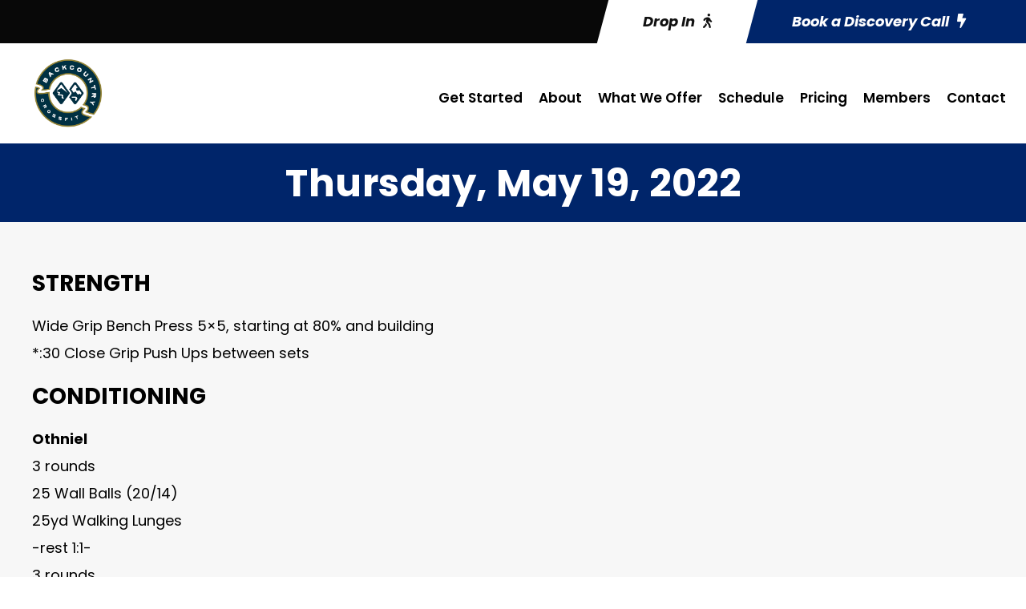

--- FILE ---
content_type: text/html; charset=utf-8
request_url: https://www.google.com/recaptcha/api2/anchor?ar=1&k=6LdEeh0qAAAAAIM6AzGCZFwR1C4C0MghOuBCpt4Y&co=aHR0cHM6Ly9iYWNrY291bnRyeWNyb3NzZml0LmNvbTo0NDM.&hl=en&v=PoyoqOPhxBO7pBk68S4YbpHZ&size=invisible&anchor-ms=20000&execute-ms=30000&cb=g7o8d0wesctz
body_size: 48611
content:
<!DOCTYPE HTML><html dir="ltr" lang="en"><head><meta http-equiv="Content-Type" content="text/html; charset=UTF-8">
<meta http-equiv="X-UA-Compatible" content="IE=edge">
<title>reCAPTCHA</title>
<style type="text/css">
/* cyrillic-ext */
@font-face {
  font-family: 'Roboto';
  font-style: normal;
  font-weight: 400;
  font-stretch: 100%;
  src: url(//fonts.gstatic.com/s/roboto/v48/KFO7CnqEu92Fr1ME7kSn66aGLdTylUAMa3GUBHMdazTgWw.woff2) format('woff2');
  unicode-range: U+0460-052F, U+1C80-1C8A, U+20B4, U+2DE0-2DFF, U+A640-A69F, U+FE2E-FE2F;
}
/* cyrillic */
@font-face {
  font-family: 'Roboto';
  font-style: normal;
  font-weight: 400;
  font-stretch: 100%;
  src: url(//fonts.gstatic.com/s/roboto/v48/KFO7CnqEu92Fr1ME7kSn66aGLdTylUAMa3iUBHMdazTgWw.woff2) format('woff2');
  unicode-range: U+0301, U+0400-045F, U+0490-0491, U+04B0-04B1, U+2116;
}
/* greek-ext */
@font-face {
  font-family: 'Roboto';
  font-style: normal;
  font-weight: 400;
  font-stretch: 100%;
  src: url(//fonts.gstatic.com/s/roboto/v48/KFO7CnqEu92Fr1ME7kSn66aGLdTylUAMa3CUBHMdazTgWw.woff2) format('woff2');
  unicode-range: U+1F00-1FFF;
}
/* greek */
@font-face {
  font-family: 'Roboto';
  font-style: normal;
  font-weight: 400;
  font-stretch: 100%;
  src: url(//fonts.gstatic.com/s/roboto/v48/KFO7CnqEu92Fr1ME7kSn66aGLdTylUAMa3-UBHMdazTgWw.woff2) format('woff2');
  unicode-range: U+0370-0377, U+037A-037F, U+0384-038A, U+038C, U+038E-03A1, U+03A3-03FF;
}
/* math */
@font-face {
  font-family: 'Roboto';
  font-style: normal;
  font-weight: 400;
  font-stretch: 100%;
  src: url(//fonts.gstatic.com/s/roboto/v48/KFO7CnqEu92Fr1ME7kSn66aGLdTylUAMawCUBHMdazTgWw.woff2) format('woff2');
  unicode-range: U+0302-0303, U+0305, U+0307-0308, U+0310, U+0312, U+0315, U+031A, U+0326-0327, U+032C, U+032F-0330, U+0332-0333, U+0338, U+033A, U+0346, U+034D, U+0391-03A1, U+03A3-03A9, U+03B1-03C9, U+03D1, U+03D5-03D6, U+03F0-03F1, U+03F4-03F5, U+2016-2017, U+2034-2038, U+203C, U+2040, U+2043, U+2047, U+2050, U+2057, U+205F, U+2070-2071, U+2074-208E, U+2090-209C, U+20D0-20DC, U+20E1, U+20E5-20EF, U+2100-2112, U+2114-2115, U+2117-2121, U+2123-214F, U+2190, U+2192, U+2194-21AE, U+21B0-21E5, U+21F1-21F2, U+21F4-2211, U+2213-2214, U+2216-22FF, U+2308-230B, U+2310, U+2319, U+231C-2321, U+2336-237A, U+237C, U+2395, U+239B-23B7, U+23D0, U+23DC-23E1, U+2474-2475, U+25AF, U+25B3, U+25B7, U+25BD, U+25C1, U+25CA, U+25CC, U+25FB, U+266D-266F, U+27C0-27FF, U+2900-2AFF, U+2B0E-2B11, U+2B30-2B4C, U+2BFE, U+3030, U+FF5B, U+FF5D, U+1D400-1D7FF, U+1EE00-1EEFF;
}
/* symbols */
@font-face {
  font-family: 'Roboto';
  font-style: normal;
  font-weight: 400;
  font-stretch: 100%;
  src: url(//fonts.gstatic.com/s/roboto/v48/KFO7CnqEu92Fr1ME7kSn66aGLdTylUAMaxKUBHMdazTgWw.woff2) format('woff2');
  unicode-range: U+0001-000C, U+000E-001F, U+007F-009F, U+20DD-20E0, U+20E2-20E4, U+2150-218F, U+2190, U+2192, U+2194-2199, U+21AF, U+21E6-21F0, U+21F3, U+2218-2219, U+2299, U+22C4-22C6, U+2300-243F, U+2440-244A, U+2460-24FF, U+25A0-27BF, U+2800-28FF, U+2921-2922, U+2981, U+29BF, U+29EB, U+2B00-2BFF, U+4DC0-4DFF, U+FFF9-FFFB, U+10140-1018E, U+10190-1019C, U+101A0, U+101D0-101FD, U+102E0-102FB, U+10E60-10E7E, U+1D2C0-1D2D3, U+1D2E0-1D37F, U+1F000-1F0FF, U+1F100-1F1AD, U+1F1E6-1F1FF, U+1F30D-1F30F, U+1F315, U+1F31C, U+1F31E, U+1F320-1F32C, U+1F336, U+1F378, U+1F37D, U+1F382, U+1F393-1F39F, U+1F3A7-1F3A8, U+1F3AC-1F3AF, U+1F3C2, U+1F3C4-1F3C6, U+1F3CA-1F3CE, U+1F3D4-1F3E0, U+1F3ED, U+1F3F1-1F3F3, U+1F3F5-1F3F7, U+1F408, U+1F415, U+1F41F, U+1F426, U+1F43F, U+1F441-1F442, U+1F444, U+1F446-1F449, U+1F44C-1F44E, U+1F453, U+1F46A, U+1F47D, U+1F4A3, U+1F4B0, U+1F4B3, U+1F4B9, U+1F4BB, U+1F4BF, U+1F4C8-1F4CB, U+1F4D6, U+1F4DA, U+1F4DF, U+1F4E3-1F4E6, U+1F4EA-1F4ED, U+1F4F7, U+1F4F9-1F4FB, U+1F4FD-1F4FE, U+1F503, U+1F507-1F50B, U+1F50D, U+1F512-1F513, U+1F53E-1F54A, U+1F54F-1F5FA, U+1F610, U+1F650-1F67F, U+1F687, U+1F68D, U+1F691, U+1F694, U+1F698, U+1F6AD, U+1F6B2, U+1F6B9-1F6BA, U+1F6BC, U+1F6C6-1F6CF, U+1F6D3-1F6D7, U+1F6E0-1F6EA, U+1F6F0-1F6F3, U+1F6F7-1F6FC, U+1F700-1F7FF, U+1F800-1F80B, U+1F810-1F847, U+1F850-1F859, U+1F860-1F887, U+1F890-1F8AD, U+1F8B0-1F8BB, U+1F8C0-1F8C1, U+1F900-1F90B, U+1F93B, U+1F946, U+1F984, U+1F996, U+1F9E9, U+1FA00-1FA6F, U+1FA70-1FA7C, U+1FA80-1FA89, U+1FA8F-1FAC6, U+1FACE-1FADC, U+1FADF-1FAE9, U+1FAF0-1FAF8, U+1FB00-1FBFF;
}
/* vietnamese */
@font-face {
  font-family: 'Roboto';
  font-style: normal;
  font-weight: 400;
  font-stretch: 100%;
  src: url(//fonts.gstatic.com/s/roboto/v48/KFO7CnqEu92Fr1ME7kSn66aGLdTylUAMa3OUBHMdazTgWw.woff2) format('woff2');
  unicode-range: U+0102-0103, U+0110-0111, U+0128-0129, U+0168-0169, U+01A0-01A1, U+01AF-01B0, U+0300-0301, U+0303-0304, U+0308-0309, U+0323, U+0329, U+1EA0-1EF9, U+20AB;
}
/* latin-ext */
@font-face {
  font-family: 'Roboto';
  font-style: normal;
  font-weight: 400;
  font-stretch: 100%;
  src: url(//fonts.gstatic.com/s/roboto/v48/KFO7CnqEu92Fr1ME7kSn66aGLdTylUAMa3KUBHMdazTgWw.woff2) format('woff2');
  unicode-range: U+0100-02BA, U+02BD-02C5, U+02C7-02CC, U+02CE-02D7, U+02DD-02FF, U+0304, U+0308, U+0329, U+1D00-1DBF, U+1E00-1E9F, U+1EF2-1EFF, U+2020, U+20A0-20AB, U+20AD-20C0, U+2113, U+2C60-2C7F, U+A720-A7FF;
}
/* latin */
@font-face {
  font-family: 'Roboto';
  font-style: normal;
  font-weight: 400;
  font-stretch: 100%;
  src: url(//fonts.gstatic.com/s/roboto/v48/KFO7CnqEu92Fr1ME7kSn66aGLdTylUAMa3yUBHMdazQ.woff2) format('woff2');
  unicode-range: U+0000-00FF, U+0131, U+0152-0153, U+02BB-02BC, U+02C6, U+02DA, U+02DC, U+0304, U+0308, U+0329, U+2000-206F, U+20AC, U+2122, U+2191, U+2193, U+2212, U+2215, U+FEFF, U+FFFD;
}
/* cyrillic-ext */
@font-face {
  font-family: 'Roboto';
  font-style: normal;
  font-weight: 500;
  font-stretch: 100%;
  src: url(//fonts.gstatic.com/s/roboto/v48/KFO7CnqEu92Fr1ME7kSn66aGLdTylUAMa3GUBHMdazTgWw.woff2) format('woff2');
  unicode-range: U+0460-052F, U+1C80-1C8A, U+20B4, U+2DE0-2DFF, U+A640-A69F, U+FE2E-FE2F;
}
/* cyrillic */
@font-face {
  font-family: 'Roboto';
  font-style: normal;
  font-weight: 500;
  font-stretch: 100%;
  src: url(//fonts.gstatic.com/s/roboto/v48/KFO7CnqEu92Fr1ME7kSn66aGLdTylUAMa3iUBHMdazTgWw.woff2) format('woff2');
  unicode-range: U+0301, U+0400-045F, U+0490-0491, U+04B0-04B1, U+2116;
}
/* greek-ext */
@font-face {
  font-family: 'Roboto';
  font-style: normal;
  font-weight: 500;
  font-stretch: 100%;
  src: url(//fonts.gstatic.com/s/roboto/v48/KFO7CnqEu92Fr1ME7kSn66aGLdTylUAMa3CUBHMdazTgWw.woff2) format('woff2');
  unicode-range: U+1F00-1FFF;
}
/* greek */
@font-face {
  font-family: 'Roboto';
  font-style: normal;
  font-weight: 500;
  font-stretch: 100%;
  src: url(//fonts.gstatic.com/s/roboto/v48/KFO7CnqEu92Fr1ME7kSn66aGLdTylUAMa3-UBHMdazTgWw.woff2) format('woff2');
  unicode-range: U+0370-0377, U+037A-037F, U+0384-038A, U+038C, U+038E-03A1, U+03A3-03FF;
}
/* math */
@font-face {
  font-family: 'Roboto';
  font-style: normal;
  font-weight: 500;
  font-stretch: 100%;
  src: url(//fonts.gstatic.com/s/roboto/v48/KFO7CnqEu92Fr1ME7kSn66aGLdTylUAMawCUBHMdazTgWw.woff2) format('woff2');
  unicode-range: U+0302-0303, U+0305, U+0307-0308, U+0310, U+0312, U+0315, U+031A, U+0326-0327, U+032C, U+032F-0330, U+0332-0333, U+0338, U+033A, U+0346, U+034D, U+0391-03A1, U+03A3-03A9, U+03B1-03C9, U+03D1, U+03D5-03D6, U+03F0-03F1, U+03F4-03F5, U+2016-2017, U+2034-2038, U+203C, U+2040, U+2043, U+2047, U+2050, U+2057, U+205F, U+2070-2071, U+2074-208E, U+2090-209C, U+20D0-20DC, U+20E1, U+20E5-20EF, U+2100-2112, U+2114-2115, U+2117-2121, U+2123-214F, U+2190, U+2192, U+2194-21AE, U+21B0-21E5, U+21F1-21F2, U+21F4-2211, U+2213-2214, U+2216-22FF, U+2308-230B, U+2310, U+2319, U+231C-2321, U+2336-237A, U+237C, U+2395, U+239B-23B7, U+23D0, U+23DC-23E1, U+2474-2475, U+25AF, U+25B3, U+25B7, U+25BD, U+25C1, U+25CA, U+25CC, U+25FB, U+266D-266F, U+27C0-27FF, U+2900-2AFF, U+2B0E-2B11, U+2B30-2B4C, U+2BFE, U+3030, U+FF5B, U+FF5D, U+1D400-1D7FF, U+1EE00-1EEFF;
}
/* symbols */
@font-face {
  font-family: 'Roboto';
  font-style: normal;
  font-weight: 500;
  font-stretch: 100%;
  src: url(//fonts.gstatic.com/s/roboto/v48/KFO7CnqEu92Fr1ME7kSn66aGLdTylUAMaxKUBHMdazTgWw.woff2) format('woff2');
  unicode-range: U+0001-000C, U+000E-001F, U+007F-009F, U+20DD-20E0, U+20E2-20E4, U+2150-218F, U+2190, U+2192, U+2194-2199, U+21AF, U+21E6-21F0, U+21F3, U+2218-2219, U+2299, U+22C4-22C6, U+2300-243F, U+2440-244A, U+2460-24FF, U+25A0-27BF, U+2800-28FF, U+2921-2922, U+2981, U+29BF, U+29EB, U+2B00-2BFF, U+4DC0-4DFF, U+FFF9-FFFB, U+10140-1018E, U+10190-1019C, U+101A0, U+101D0-101FD, U+102E0-102FB, U+10E60-10E7E, U+1D2C0-1D2D3, U+1D2E0-1D37F, U+1F000-1F0FF, U+1F100-1F1AD, U+1F1E6-1F1FF, U+1F30D-1F30F, U+1F315, U+1F31C, U+1F31E, U+1F320-1F32C, U+1F336, U+1F378, U+1F37D, U+1F382, U+1F393-1F39F, U+1F3A7-1F3A8, U+1F3AC-1F3AF, U+1F3C2, U+1F3C4-1F3C6, U+1F3CA-1F3CE, U+1F3D4-1F3E0, U+1F3ED, U+1F3F1-1F3F3, U+1F3F5-1F3F7, U+1F408, U+1F415, U+1F41F, U+1F426, U+1F43F, U+1F441-1F442, U+1F444, U+1F446-1F449, U+1F44C-1F44E, U+1F453, U+1F46A, U+1F47D, U+1F4A3, U+1F4B0, U+1F4B3, U+1F4B9, U+1F4BB, U+1F4BF, U+1F4C8-1F4CB, U+1F4D6, U+1F4DA, U+1F4DF, U+1F4E3-1F4E6, U+1F4EA-1F4ED, U+1F4F7, U+1F4F9-1F4FB, U+1F4FD-1F4FE, U+1F503, U+1F507-1F50B, U+1F50D, U+1F512-1F513, U+1F53E-1F54A, U+1F54F-1F5FA, U+1F610, U+1F650-1F67F, U+1F687, U+1F68D, U+1F691, U+1F694, U+1F698, U+1F6AD, U+1F6B2, U+1F6B9-1F6BA, U+1F6BC, U+1F6C6-1F6CF, U+1F6D3-1F6D7, U+1F6E0-1F6EA, U+1F6F0-1F6F3, U+1F6F7-1F6FC, U+1F700-1F7FF, U+1F800-1F80B, U+1F810-1F847, U+1F850-1F859, U+1F860-1F887, U+1F890-1F8AD, U+1F8B0-1F8BB, U+1F8C0-1F8C1, U+1F900-1F90B, U+1F93B, U+1F946, U+1F984, U+1F996, U+1F9E9, U+1FA00-1FA6F, U+1FA70-1FA7C, U+1FA80-1FA89, U+1FA8F-1FAC6, U+1FACE-1FADC, U+1FADF-1FAE9, U+1FAF0-1FAF8, U+1FB00-1FBFF;
}
/* vietnamese */
@font-face {
  font-family: 'Roboto';
  font-style: normal;
  font-weight: 500;
  font-stretch: 100%;
  src: url(//fonts.gstatic.com/s/roboto/v48/KFO7CnqEu92Fr1ME7kSn66aGLdTylUAMa3OUBHMdazTgWw.woff2) format('woff2');
  unicode-range: U+0102-0103, U+0110-0111, U+0128-0129, U+0168-0169, U+01A0-01A1, U+01AF-01B0, U+0300-0301, U+0303-0304, U+0308-0309, U+0323, U+0329, U+1EA0-1EF9, U+20AB;
}
/* latin-ext */
@font-face {
  font-family: 'Roboto';
  font-style: normal;
  font-weight: 500;
  font-stretch: 100%;
  src: url(//fonts.gstatic.com/s/roboto/v48/KFO7CnqEu92Fr1ME7kSn66aGLdTylUAMa3KUBHMdazTgWw.woff2) format('woff2');
  unicode-range: U+0100-02BA, U+02BD-02C5, U+02C7-02CC, U+02CE-02D7, U+02DD-02FF, U+0304, U+0308, U+0329, U+1D00-1DBF, U+1E00-1E9F, U+1EF2-1EFF, U+2020, U+20A0-20AB, U+20AD-20C0, U+2113, U+2C60-2C7F, U+A720-A7FF;
}
/* latin */
@font-face {
  font-family: 'Roboto';
  font-style: normal;
  font-weight: 500;
  font-stretch: 100%;
  src: url(//fonts.gstatic.com/s/roboto/v48/KFO7CnqEu92Fr1ME7kSn66aGLdTylUAMa3yUBHMdazQ.woff2) format('woff2');
  unicode-range: U+0000-00FF, U+0131, U+0152-0153, U+02BB-02BC, U+02C6, U+02DA, U+02DC, U+0304, U+0308, U+0329, U+2000-206F, U+20AC, U+2122, U+2191, U+2193, U+2212, U+2215, U+FEFF, U+FFFD;
}
/* cyrillic-ext */
@font-face {
  font-family: 'Roboto';
  font-style: normal;
  font-weight: 900;
  font-stretch: 100%;
  src: url(//fonts.gstatic.com/s/roboto/v48/KFO7CnqEu92Fr1ME7kSn66aGLdTylUAMa3GUBHMdazTgWw.woff2) format('woff2');
  unicode-range: U+0460-052F, U+1C80-1C8A, U+20B4, U+2DE0-2DFF, U+A640-A69F, U+FE2E-FE2F;
}
/* cyrillic */
@font-face {
  font-family: 'Roboto';
  font-style: normal;
  font-weight: 900;
  font-stretch: 100%;
  src: url(//fonts.gstatic.com/s/roboto/v48/KFO7CnqEu92Fr1ME7kSn66aGLdTylUAMa3iUBHMdazTgWw.woff2) format('woff2');
  unicode-range: U+0301, U+0400-045F, U+0490-0491, U+04B0-04B1, U+2116;
}
/* greek-ext */
@font-face {
  font-family: 'Roboto';
  font-style: normal;
  font-weight: 900;
  font-stretch: 100%;
  src: url(//fonts.gstatic.com/s/roboto/v48/KFO7CnqEu92Fr1ME7kSn66aGLdTylUAMa3CUBHMdazTgWw.woff2) format('woff2');
  unicode-range: U+1F00-1FFF;
}
/* greek */
@font-face {
  font-family: 'Roboto';
  font-style: normal;
  font-weight: 900;
  font-stretch: 100%;
  src: url(//fonts.gstatic.com/s/roboto/v48/KFO7CnqEu92Fr1ME7kSn66aGLdTylUAMa3-UBHMdazTgWw.woff2) format('woff2');
  unicode-range: U+0370-0377, U+037A-037F, U+0384-038A, U+038C, U+038E-03A1, U+03A3-03FF;
}
/* math */
@font-face {
  font-family: 'Roboto';
  font-style: normal;
  font-weight: 900;
  font-stretch: 100%;
  src: url(//fonts.gstatic.com/s/roboto/v48/KFO7CnqEu92Fr1ME7kSn66aGLdTylUAMawCUBHMdazTgWw.woff2) format('woff2');
  unicode-range: U+0302-0303, U+0305, U+0307-0308, U+0310, U+0312, U+0315, U+031A, U+0326-0327, U+032C, U+032F-0330, U+0332-0333, U+0338, U+033A, U+0346, U+034D, U+0391-03A1, U+03A3-03A9, U+03B1-03C9, U+03D1, U+03D5-03D6, U+03F0-03F1, U+03F4-03F5, U+2016-2017, U+2034-2038, U+203C, U+2040, U+2043, U+2047, U+2050, U+2057, U+205F, U+2070-2071, U+2074-208E, U+2090-209C, U+20D0-20DC, U+20E1, U+20E5-20EF, U+2100-2112, U+2114-2115, U+2117-2121, U+2123-214F, U+2190, U+2192, U+2194-21AE, U+21B0-21E5, U+21F1-21F2, U+21F4-2211, U+2213-2214, U+2216-22FF, U+2308-230B, U+2310, U+2319, U+231C-2321, U+2336-237A, U+237C, U+2395, U+239B-23B7, U+23D0, U+23DC-23E1, U+2474-2475, U+25AF, U+25B3, U+25B7, U+25BD, U+25C1, U+25CA, U+25CC, U+25FB, U+266D-266F, U+27C0-27FF, U+2900-2AFF, U+2B0E-2B11, U+2B30-2B4C, U+2BFE, U+3030, U+FF5B, U+FF5D, U+1D400-1D7FF, U+1EE00-1EEFF;
}
/* symbols */
@font-face {
  font-family: 'Roboto';
  font-style: normal;
  font-weight: 900;
  font-stretch: 100%;
  src: url(//fonts.gstatic.com/s/roboto/v48/KFO7CnqEu92Fr1ME7kSn66aGLdTylUAMaxKUBHMdazTgWw.woff2) format('woff2');
  unicode-range: U+0001-000C, U+000E-001F, U+007F-009F, U+20DD-20E0, U+20E2-20E4, U+2150-218F, U+2190, U+2192, U+2194-2199, U+21AF, U+21E6-21F0, U+21F3, U+2218-2219, U+2299, U+22C4-22C6, U+2300-243F, U+2440-244A, U+2460-24FF, U+25A0-27BF, U+2800-28FF, U+2921-2922, U+2981, U+29BF, U+29EB, U+2B00-2BFF, U+4DC0-4DFF, U+FFF9-FFFB, U+10140-1018E, U+10190-1019C, U+101A0, U+101D0-101FD, U+102E0-102FB, U+10E60-10E7E, U+1D2C0-1D2D3, U+1D2E0-1D37F, U+1F000-1F0FF, U+1F100-1F1AD, U+1F1E6-1F1FF, U+1F30D-1F30F, U+1F315, U+1F31C, U+1F31E, U+1F320-1F32C, U+1F336, U+1F378, U+1F37D, U+1F382, U+1F393-1F39F, U+1F3A7-1F3A8, U+1F3AC-1F3AF, U+1F3C2, U+1F3C4-1F3C6, U+1F3CA-1F3CE, U+1F3D4-1F3E0, U+1F3ED, U+1F3F1-1F3F3, U+1F3F5-1F3F7, U+1F408, U+1F415, U+1F41F, U+1F426, U+1F43F, U+1F441-1F442, U+1F444, U+1F446-1F449, U+1F44C-1F44E, U+1F453, U+1F46A, U+1F47D, U+1F4A3, U+1F4B0, U+1F4B3, U+1F4B9, U+1F4BB, U+1F4BF, U+1F4C8-1F4CB, U+1F4D6, U+1F4DA, U+1F4DF, U+1F4E3-1F4E6, U+1F4EA-1F4ED, U+1F4F7, U+1F4F9-1F4FB, U+1F4FD-1F4FE, U+1F503, U+1F507-1F50B, U+1F50D, U+1F512-1F513, U+1F53E-1F54A, U+1F54F-1F5FA, U+1F610, U+1F650-1F67F, U+1F687, U+1F68D, U+1F691, U+1F694, U+1F698, U+1F6AD, U+1F6B2, U+1F6B9-1F6BA, U+1F6BC, U+1F6C6-1F6CF, U+1F6D3-1F6D7, U+1F6E0-1F6EA, U+1F6F0-1F6F3, U+1F6F7-1F6FC, U+1F700-1F7FF, U+1F800-1F80B, U+1F810-1F847, U+1F850-1F859, U+1F860-1F887, U+1F890-1F8AD, U+1F8B0-1F8BB, U+1F8C0-1F8C1, U+1F900-1F90B, U+1F93B, U+1F946, U+1F984, U+1F996, U+1F9E9, U+1FA00-1FA6F, U+1FA70-1FA7C, U+1FA80-1FA89, U+1FA8F-1FAC6, U+1FACE-1FADC, U+1FADF-1FAE9, U+1FAF0-1FAF8, U+1FB00-1FBFF;
}
/* vietnamese */
@font-face {
  font-family: 'Roboto';
  font-style: normal;
  font-weight: 900;
  font-stretch: 100%;
  src: url(//fonts.gstatic.com/s/roboto/v48/KFO7CnqEu92Fr1ME7kSn66aGLdTylUAMa3OUBHMdazTgWw.woff2) format('woff2');
  unicode-range: U+0102-0103, U+0110-0111, U+0128-0129, U+0168-0169, U+01A0-01A1, U+01AF-01B0, U+0300-0301, U+0303-0304, U+0308-0309, U+0323, U+0329, U+1EA0-1EF9, U+20AB;
}
/* latin-ext */
@font-face {
  font-family: 'Roboto';
  font-style: normal;
  font-weight: 900;
  font-stretch: 100%;
  src: url(//fonts.gstatic.com/s/roboto/v48/KFO7CnqEu92Fr1ME7kSn66aGLdTylUAMa3KUBHMdazTgWw.woff2) format('woff2');
  unicode-range: U+0100-02BA, U+02BD-02C5, U+02C7-02CC, U+02CE-02D7, U+02DD-02FF, U+0304, U+0308, U+0329, U+1D00-1DBF, U+1E00-1E9F, U+1EF2-1EFF, U+2020, U+20A0-20AB, U+20AD-20C0, U+2113, U+2C60-2C7F, U+A720-A7FF;
}
/* latin */
@font-face {
  font-family: 'Roboto';
  font-style: normal;
  font-weight: 900;
  font-stretch: 100%;
  src: url(//fonts.gstatic.com/s/roboto/v48/KFO7CnqEu92Fr1ME7kSn66aGLdTylUAMa3yUBHMdazQ.woff2) format('woff2');
  unicode-range: U+0000-00FF, U+0131, U+0152-0153, U+02BB-02BC, U+02C6, U+02DA, U+02DC, U+0304, U+0308, U+0329, U+2000-206F, U+20AC, U+2122, U+2191, U+2193, U+2212, U+2215, U+FEFF, U+FFFD;
}

</style>
<link rel="stylesheet" type="text/css" href="https://www.gstatic.com/recaptcha/releases/PoyoqOPhxBO7pBk68S4YbpHZ/styles__ltr.css">
<script nonce="Jb1dwxnHIlqpqFAVOCdQ2w" type="text/javascript">window['__recaptcha_api'] = 'https://www.google.com/recaptcha/api2/';</script>
<script type="text/javascript" src="https://www.gstatic.com/recaptcha/releases/PoyoqOPhxBO7pBk68S4YbpHZ/recaptcha__en.js" nonce="Jb1dwxnHIlqpqFAVOCdQ2w">
      
    </script></head>
<body><div id="rc-anchor-alert" class="rc-anchor-alert"></div>
<input type="hidden" id="recaptcha-token" value="[base64]">
<script type="text/javascript" nonce="Jb1dwxnHIlqpqFAVOCdQ2w">
      recaptcha.anchor.Main.init("[\x22ainput\x22,[\x22bgdata\x22,\x22\x22,\[base64]/[base64]/[base64]/ZyhXLGgpOnEoW04sMjEsbF0sVywwKSxoKSxmYWxzZSxmYWxzZSl9Y2F0Y2goayl7RygzNTgsVyk/[base64]/[base64]/[base64]/[base64]/[base64]/[base64]/[base64]/bmV3IEJbT10oRFswXSk6dz09Mj9uZXcgQltPXShEWzBdLERbMV0pOnc9PTM/bmV3IEJbT10oRFswXSxEWzFdLERbMl0pOnc9PTQ/[base64]/[base64]/[base64]/[base64]/[base64]\\u003d\x22,\[base64]\x22,\x22ScK6N8KQw65eM2Ubw7bCol/[base64]/[base64]/CriHCh8OAUF9EZsO1E8Ofwo0ewrjCp8KgWG55w4zCoEJuwo08HMOFeBk+dgYaZcKww4vDkcO5wprCmsOrw4lFwpRRSgXDtMKjUVXCnwhRwqFrScKTwqjCn8K1w4zDkMO8w648wosPw7zDrMKFJ8KowqLDq1xZWnDCjsOww7Bsw5kCwoQAwr/[base64]/CpwRKw7lXZMOGMjtOYsOhWsOiw6/ChQ/CplwfA3XCl8KrCntXd0t8w4HDjcOfDsOAw7csw58FFElncMKhVsKww6LDgMKXLcKFwrkuwrDDtwzDn8Oqw5jDj14Lw7cjw7LDtMK8JnwTF8OhMMK+f8O7wrtmw78SOTnDkE0aTsKlwqILwoDDpybCnRLDuT/ChsOLwofCrsOUeR8JW8OTw6DDncO5w4/Cq8OnLnzCnnTDn8OvdsKPw59hwrHCp8Orwp5Qw4ppZz0rw7fCjMOeAsOIw51IwofDh2fChyrCqMO4w6HDqcKGIsK3wpQPwpvCisOWwo9owrLDiA7Dmj3DhFQ6wpLCnWTCljBER8KtYsOQw7Z/w5XDtMOKSMKQJlFpRMK4w67DusOSwovDjsKpw6bCs8OaDcKwYwfComXDp8ORw6/CnMOVw5rCtsK5O8OkwpwndV9DAHLDjcOJEcOgwrxOw4gGwrTDvsOOw4IawojDrMK3c8Kdw71Bw6QZJcKgbSLCjlnCoFV1w4fCm8K/[base64]/K8KVw7gDKMOLwr0iSDvDpW3CmQTDiCbDnXNOw40BQsObwrM+w5sPY1rDjMOOFcK/wrvDtGDDkwBlw7LDqmvDnmnCqsOiw4jCmTUPdnzDt8ODw6FtwpVnBMKtMFHCj8KiwqvDrC09AXnChMObw7FuTU/CkMOmwr1/w73CucOyd0wiZ8KAw51rwpLDnsO7IMK5w5rCvcKQw753XXxYwr3CqC7DgMK2wr3Co8O1acO3w7bCuwtPwoPCiCdFw4TCtkozw7IbwrnDsiIvwqkEw5PChsOmezjDinHCgynCsCIaw6fCilLDnhzCr2XCgMKww4fCiUUOfcOjwrLDhxVmwpXDmhfCgg/[base64]/Cv8OiCcObw5vDnsOIV8KfOmHDhi/[base64]/[base64]/CssKhwrxMw5LDusObSnwYwpnCr0LCrMKTwrFiM8KtwpPDmMKpACjDicOdZ1zCjwcnwo/Cog03w4BAwrgHw74CwpfDpcOlGcKTw6lySD45W8O8w6x0wpAMVRhaAi7ClFfCtE1uw4bCkDA4SGUBw7ocwovDlcOcdsONw5fClMOoHMOVOMK5wqEOw5rCqnV2wrhzwqVvH8Orw4/DhMOre37CuMOOwpp6ZsO4wrvCkMKMCsOdwplYajfCkRkmw5PChCHDlcO7IMOLMh5iw6rChDw2wrZLVcKgHGbDhcKEw4UDwqPCo8OLVMOQw7sSCsOCIcOtw7tLwpxDw6bCqsO4wqQgw6/CscK/[base64]/[base64]/[base64]/CgEVOTjxgw7YKL17DpsKOwq1owoEtwq3DhcKcw5cxwrBDwrrDpMKqwrvCsA/Dk8O1bTNBREQrwqp1wrpkf8Olw6HDkHEYIzTDssKYwrplwpAJcMKuw4tCYWzCvyJRwqUHwo/ChCHDtA4bw6nDnX/CuC/Ch8ODwrcrFSdfw6pvN8KzIsKxw63CiR/CthfClW/Di8Oxw5nCgMKtecOqE8Kvw6dgwqM9F2MVQMOEEcOpwoYSYVtDPkkCY8KFM3tYSRbDk8OSwoR9wpg6Uj/DmsOoQsO7IcKhw5/Di8KfJCRww4/ClAhPwopgDcKaVsKhwoDCul3CosOmbsO6wqFvZTrDl8Oew4tKw4kiw4DCksKLTcKxTixSQsO8w7rCu8OgwqADSMOSw7nCu8OwQmZrQMKcw4MBwpINbcOvw5Qxw4MaD8OIwocpwopnK8Orw7kpwpnDlA/DtkTClsKXw60VwpTDqyDDsnp0TcK4w5NgwobCiMKewoDCn0XDp8OQw7pnahbCnMOhw5DChEjDscOYwqvDmVvCrMK/dMOxU1AQPUXDs0XCusKfVMOcI8KOPhJtSwQ/w58wwqDDssKqb8OoCsKbw5t/WhFEwopbKTTDixYHeVTCtBjCkcKnwoLCtsOkw5dTDGLDisKIw4nDg1kUwrsWK8Kdw53DhgXDlTkVHcKBw74xOAcyXMOqB8KjLAjDgzXCvBAXw6jColsjw43Dhwotw77DjiR5XRAvVWXCksKxJCpdYcKnVQwmwqtYPCwmQH5/FFg7w6fDgcO6wo/Dq3XDn1VGwpAAw77CtnHCv8Ohw6QQDgA0PcKHw6fCnlN3w7/Cv8KaGVXDhsOpQcKxwqkKwrvDoWUZRiopIEjCkEF7LMO+wowjw419wo1sw67CkMKUw4J4eng4MsKqw4RuW8Kkd8KcUzLDmhhbw4/DgwTDjMOqXzLDt8K4w5/[base64]/w4R2KmtHBzDDuXExfcOBw7N9wqrCiyfCqMOBwr1DTMOiT3l2C356wqDCpsO7ScKxw6fDrhJ5b07CrUcOw4huw5vDj0NbXhpDwrzCtTgcTSEzH8KkNcOBw7sDw5/Dhj7DtkxLw5HDp2gLw4vCl1wSM8Odw6d/w4jDqMOmw7nCh8KvG8O0w7HDkVkdw71Iw49/PsKnbsK7woU5UcOUwps4wo5ARcOMw5cGAjDDncOgwpokw50kTcK4L8O0wqfCmsOeGCV+cn7CpALCuArDosKWcMOYwrvCk8OxGygBMR3CsyUIFRokMMK4w7cywqh9aWYQJcOmwrFlX8OHwrpfeMOIw6Y0w4/CkynClD5wNMO/wr/DosKHw5/[base64]/CpXjDl8OnwpXCizvClMOuwpcUWcKkCj3CocOnAMKQXMKlwrfCmxrDtsKgdsK2XEANw4zCqcKZw5w+B8KTw4XCmTzDmMKEE8KNw5tUw5nDu8OBw6bCuQMSw4YEw7vDu8OoFMK3w7rCh8KKT8OYPFdYwrtlwrRUw6LDkBTCosKhdB0ZwrXDnsKobX0Mw6jDk8K9w4Y/wpzDn8KFw7TDk29iclfClSkRwoTDhcOaNW3Cr8KUYcKpAcO0wprDhQktwpzCnUpsPQHDgMOmVVFJZzNcwpNDw7NSEMKuWsOocDkoBhbDu8KyWEo0w4tRwrZaFsOxDUQ2worCsBJgw4TDpnpCwrvCusOQZQxZDkQdPV08woPCt8OrwrQaw6/Dp0zDh8O/McKZFQ7DmcKiesONwqjCjiTDssOSQcKNEXnCu2fCt8OQIgDDhxbDocKQRsOvEFgrfHZSPVPCsMOTw4Qowqh9J1A/w7nCmcKPw5bDhsKYw6bCpxcNJ8OJPyXDuCpWw4XCucOvUsOGwp/DjVXDk8KDwoRWHMO/wovDr8Ojewgjd8Ktw6XCuCQfe2k3wo/DqsKpwpAOJBHDrMOsw53DhcOrwq3CgAxbw4ZYw5rChEzDgsONSkpmGkUww6NhX8K/[base64]/F1ZTNcO3A8KFw4jChhfCk1MnaCBNwoXDhBbDi2zDgC1uGRQTw47CnRLCssOBwpQ3wolYX0cpw6ksTT5BMMO5wo4Kw7EawrBdwojDocOIw6bDqhvCp3/Dv8KIcBxMQX7CvcOjwqHCthHDhCBRXArDlsO3S8Ocw5djTMKqw67Dq8KcAMKwecODwqgtwp9Kw7lnw7DCpA/CqXwsYsK3woZ2w6wfBkRlwrl/wrDDjMKGwrXDm2BlYsKhwpnCuXJowqLDvsO5TcOSTH/Dug/DuQ3Ck8KgXW/Du8OCdsOww6RnXQouSCjDvsOjajTDjmMWCTREPQ/[base64]/DkcKmw6V1ScONwofDmcOFDcOyw7zDucOowqF6wqHDuMOGOhpww6TDjXo+RCHChsOZHcOcKgsoHMKNC8KSEF4Iw6kmMxLCkR3Dn1PCp8KhCMO0UsKVw4xFfU5ow5NlOsOGSCA/[base64]/DssKXw4XDksOcw4hFwqoDHxjDtFg1aMKUw6bCm2DCn8Kba8KkQcK3w7tAw67DngfCjHZbScKpWMOnNEh0F8K1TMOhwoA3H8ORflLDjcKbw4HDmMKId3vDgkMLC8KjI1rClMOjwpIDw6pJeC8LacKGIsKvw7/[base64]/Dm0hgw6oEJMKRHVrDvwLDtHVHEsOgIRDClToxw6DCihkUw7HCuwfDkwhOwo50LRx8wplHw7t2F3PDtVFXJsOWwopRw6zDh8KmH8KhQcKTw6LCicOeB0xAw57DocKSw7tzw7LCpUPCq8OVw6kZwpRWw6/CscOMw6skEULCiAx4wqUTw7bCrcKGwqI5PlFowpJhwrbDjQbCr8Kmw5IKwqd4wrJfbcOMwp/[base64]/CmcKgOGNyMsOYPEvDjcOQZhbCrsKTw4rDjcO4IcKhC8KFfXxfGyvDn8OxOATCsMKyw6HCncKoAQDCoCE/T8KDeWzCj8O5wqgMAcKIwqpAV8KBBcOtw7fDq8Ogwr3CjMO+w6B0N8KCwpYQAAYDwqLChcO3PzJDWCtLwpoewp18T8OVWMKww4puKMKrwqM1w7B4wobCoz82w5BOw7g/[base64]/CoivDmFhEPcKmw6/Cm8O4w5jDtMOYHMOsw5XDqwbCusO5wqPDu1sWOMOmwqZ2woQbwoJQwp09w7BywqVYQUN/OMKTR8KAw4FPasKrwonDjsKHw6fDmMOjAsKICDHDi8K/XwJwIcO2fBHDscKFc8OIAiZ1EcOGK1AnwpnDoxYIVMK5w74Ow7DCssKiwqPDtcKaw4XCvTvCm0HDj8KSCCkGZiEHwpTCi2zDuVvCtDXCrsOsw54Kwpt4w4gLfzFLejjDq3h0w7dRw6QWw7zChjPDjR/[base64]/DgH8kw7bDqFklwo8Dw4TCs2EUwr8Pa8KbBMKjwqLDvCoZw6HCoMOiYcOewrFvw6Ikwq/ClDwrE03CpXHCsMKVwrvCv0zDh1wORTo9OsO1wqc3wqvDhcK3w63Dh3LCpQ4owoYXZMKnwrzDgMKtw6XCpRUswpp8OcKNwrLCnsOkeCIkwp42d8OzecKhw7QbayHDnnkdw6rCkcK/fG0WLmrCjsKwCMOQwo/DtcKcOcKHw6IXNMOvJz3DkkfDvsK7acOxw5HCrMOawpZ0aDsQwqJ6YzDDkMOfw5VnBQ/DgRHCrsKBwrh9RBtew4/CpyMIwoAiBSjDhMOHw6PCsGNSw6M9w4LChxnDs15Fw7TDm2zDpcOHwqxHasO0wobDl0bDkGDDjMO/wockSE4Ww5IYwpoldcO4IsKNwrrCsiHCsmXCgMKhZydgVsKWwqrCoMOLwpvDncKqAhBKWhzDqRDDq8KxaXIDYMKrfcKgw6zDrsOhbcKGwqwhPcKKwp1/SMKUw5/Dilpdw43CrMOBVsKgwqJvwoVAw7fDhsOqTcOCw5FYwpfDscKLD3/CkQh5w7DCqcKCTH7CpmXCvsOEbMKzJDTDmMOVS8KAWlEgwogXTsKFKilmw5odWGUAwpA6w4NRGcORWMOBw5lhH2jDiUfDoiknwrzCtMKiwoNWIsKGwo7Dm1/DqjvChCV+GMKmwqPCphrCuMOxecK0PcK9w6oLwqZSOlteLWDDk8O8FBTDgMOxwovDmcOENFAyRsKzw6RZw5LCuUEGZwZLwp83w4wHIVdrbcOaw6U1A2XCiBvDrDxEwrbCj8Otw7EHwqvDoRBPwpnCksO8a8KtNWUdD04hw4vCqEjDmFk6dkvDl8K/[base64]/CgMKWKcOqCMKewpddw63CpyJ5w7fCtcKSXsO/JDzDvsKLwpVYVVbClMOzVTFbw64iK8Oaw7FmwpPCtiHCllHCp0TDq8OAB8Kpw6PDhh3DlsKowpLDh0t7KsOGfMKjw5/DhhHDt8KmRMKIw7/Cl8KDDnBzwrfCgF7DnBXDiGpPQMOzWy5rHsK0w5/Ch8KDRkHCqizDuizCjcKcwqh1w5MWYsOew4zDnsO6w50Awo5GLcOLFEZGw60DVkjCh8O8VsO5w4XCvl4MOijCkhDDocKUw5LDo8OswpHDs3QTw4LDpxnDlMO2w6NPwpbCgTkXX8KvHMOvw4XCusOGchTCojd/w7LCl8OywrVjw77DhFvDn8KOZHQ5aCpYKSYyRMKjw5HCskJxa8Oxw5E4G8KbclDCpcOtwqjCu8Ohw6JrJ3orL3VrUQ9hTcOuw4d9FQfCicOUMsO1w6AcW3vDlxXCu1HCmMOrwqDDhFgldHoAw79JcS/DjydYwp4INcKdw4XDvhvCk8OTw6F1wrrCncKzE8KQPHvDk8Opwo7DtcOmbcKKw47Ct8KIw7UywpcQwp9UwofCn8O2w5YawojDsMK1w6nClSFcJcOkZ8OlWm/DhExSw4vCokkgw6nDqSJfwpgDw73CqgfDpFVcIsK8wo9pGcOeO8K5IsKrwrcJw5rCsCTCssOGF0E7ETLDrF7CqiI0w7R/R8O2HWJ+M8OswpzCrFtzwoNAwoLCmCduw7TDoGYOZxLCncOUwqEHXcOZw7PClsOOwqsPG37DgFo+OFo4HsOdD29pXFvCp8OSSz0rOlNKw4LCqMOwwpzCrcK7e2EmL8KPwo55wpMbw4HCisKHORTCpDJ1QsOgez/CkMK2JxjDuMOIO8KJw6R0wrrDuBTDunPCgAfCqlXCjkDDoMKcaAUAw6dow7NCJsODd8KAGyxJHDjDnyDDqBvClivDkVLDhsO0wr1NwrLDucKqDHnDjg/CuMK4CxHCk3rDlsKyw4ocFsKZJ08gwoHClUXDjh7DjcKPV8OjwovDlyYUbn3CggvDp3PCliIiURzCv8K5wqI/[base64]/DugZHwoHDiMO/KR7Co8KOHAlQPcO7w6PDjMKKw6zDlgjCr8KdIVXChMO/[base64]/w4wAwp8JQ0jCkCbCnXQnwplnw77DtcO0wqrDisOOISxdwrsFXsK/fhIzUhjChEZDbQUXwpRubFthBVZcP0tQOTAIw5cSIHPClsOND8OCwoLDtxfDnMO6EsOoeixdwpHDncKqZxoMwqYraMKaw6nCkgzDl8OWbgrCjsKyw6HDosOlw5QbwpnCh8O2QG4Nw7HCuGrCnw3DvGMKaSEcSCY/wqTCgsOgwqQ7w4LClsKUN3HDmMKXeDXCtG3DiCnDpT9Sw6Jrw4HCsxV0w7XCrR9DPlrCv3QVS1PDvToQw7rCqcOlO8O/wrHCr8KcHMK8c8KPw4l3w69KwrfCvznCog1OwpvCnBBdwovCsSrCn8OMFMOVX1o/NsOfJB4mwo/Co8OUw7pWXMKsQzHCvzzDiy/CkcKgFzB+WMORw7TDlSTCkMO9wqHDmVpRcnDCisOfw4/[base64]/CiEvCtgk+w55/w7I5KgfClnTCiU0jOsOww6ZodiTClMOfRcKLMMKTbcKsCcOfw6XDjWzCs3HDm3JwO8KPZMObEcObw5RSC0Bsw6h9QztkbcOUSAlCAcKmfGkDw4nCmQM8ZzJIFsKhwrlDEiHCpsK0VsKBwq3Dkx0Rb8O+w7AgN8OVBQMQwrgddSjDo8O6cMOowpDCiE/DvDl+w6NvUMOqwrLCmU9vWMOfwqpyDMKOwrBHw6fCtsKuKyHCqcKKXUTDigYHw6MUaMKdE8OzSsO+w5EWw7TCmQ5tw6kMw4Yow54hwq9AesKYZkRGwp8/wr5+M3XCrsOhwqnDnAZYw7hiRsOWw6/[base64]/Dl8OQCkIUCSLDlhHDqhJJUMOXBBfCt8Kkw7E6aSU5wr3DvcOzTTTCuV5Ww6vClE1jdcKuVcOVw4BVwo5QQBRIwpLCrjLDm8K2B3MTLzAoG0vCjsOPVD7DlBPChh88X8OAw7TChMKwWglqwq1PwqrCpSskeH7CrFM5wrtgwr9JSFYZHcO3wq/CgcK5wpF+wr7DgcOWLD3Ck8OIwrhmw4vCu0HChsO9GDTDhMKMw7NPw6MHwpfCs8KTwoIaw6/[base64]/wqhhw7PCocKCQMKIBcKNPsKJbHvDkVFbwrXDqHltDDPCncOKfGAZEMOFLMKgw4F+WGnDvcK9PsOFWCfDlgvCmcKIwoHCoj1dwqg6woR6w5jCog/ClMKeOzYPwqIGwozDs8KAwrTCpcOQwrdswoDDssKHw6vDo8KlwrHDgQPDlU8KAxciwo3Dv8Kdw7YBEUlPfgDDpX4qM8KOwoQlw5LCmMObw5nCo8Knwr0/wo0kU8Oew5A1wpROeMKwwoHCpE/Cl8Odw7fDs8OAF8KNRMOQwo1PHcOEXsOve33ClcKww4XDpjTCvMK+wqwZwqPCjcKzwoPCrVpswrLDj8OpQsODTMOhA8KFBcOuw54KwoHCrsOAwpzCusOuw6TCnsOYdcKPwpc4w557RcKjw4Eew5nDgA8AWAg0w5hdwppEDBpURMODwp/ClcO9w7XCh3PDmgM8CMKGd8OEfcOzw73CmcOGchnDoHQPOi3DjcKyD8OyB0pedMO9OW7DlsKPQcKHw6XCnMOGD8Obw6rDrzXCkQrCum7CtcKOw7/DmMKjYTMSG0UWNwrChsOuw6fCqsOOwoDDncOVXMKdRitKKW83wrUrIcKYJA3Dg8OCwrQrwprDh1Y9wpTDtMKpwr3Cm3jDiMOhw5fCssOAw6NSw5RkPsKxw43Dj8O/[base64]/DjMKQR8K9fMO2ccKyB3LClnbDqsOfF8OKQisCwpl5wqnCoVHDtlA7G8KqOGTCm3Qrw7gxEEbDq3rCo0nCkTzDlMOgwq3CmMOiwp7Cnn/DoCzDhsKQw7RwGMKew6Ubw5HCs3UWwop+FRbDnQfDn8KzwpF2F3bCj3bDq8KkUmLDhnomK0MSwoEsCcK4w4PDvcOzZsK0R2dZbx0kwpJlw5DCgMOPJHJrW8K3w4USw5leX0kABHPDgcKQShQxawfDhMOvw6fDmlTCg8O0dAZOIg/Dr8OLCjfCpcOrw5bDklvDnxAuI8Kgw4RJw6DDnQ4ewrXDv3ZnCsO0w7diwr5fw60kSsK/[base64]/wo5JHcOTTitqVcKLw4UywpPDlMOcwr1xw63DihTCsD3CtMOUXFpOG8O7QcOpO1cww4psw4l/w5U2wqwMwqPCqm7DrMKMKMKcw7JOw4/CmsKdScKOw77DviVQbQTDpR/CjsOEA8KDN8O6BC1Hw68Uw47DkHgnwqLDskVlUsOTQUPCm8OLJ8OyS3pIFsOlwp06wqEzw6fDl03Cgl5Aw5lqe0rCs8K/w6XDpcKuwpUGXiUdw5dpwpLDosOXw68qwql5wqDCrUUkw4BTw49Sw7Uhw4xcw4TCrcK3XELCrHtLwpxaWyc/wq/CrMOBVcK2AG7DvsKTIsOAwpjDqsOOC8KMw6zDn8KzwpBlwocmBMKLw6AWwpldN0pcVlB+M8KTZWDDg8KxbMK/dsKfw7cBw5R/VQQQYMOWw5LDrQotHcKuwqvChcODwqPDmgEyw6vCnE19wp00w4EGw7vDocOzwpJzdcKvJFkSUTvCiiBuw71ZJlhPw6fCk8KIw5vDon0/wozDpMOKKxTCosO2w6TDosOewqjCt1HDgcKXUcOmLsK6wo7DtcKBw4fDisK1wojCtcK9wqdpWBE0wr/DnmrCvQRyNMKVQsKRw4fCtcO4w4FvwpfClcKnwoQeZjVeUxlTwrtvw7jDs8OrWcKnNSXCksKNwrzDvsOLJcO7WMKdLMKtf8KRbQjDvh3CvybDuGjCscO0HhPDjlbDtcKjw4QtwpPDpChRwrDDiMOzecKHRn1zUU8Hw6B/CcKhw6PDjz9zMsKWwoIDwqgiH1DDmlwFW0U4OBvCrnlFRjzDmCLDv31Mw5/Dv0JTw7LCicK6fXpJwr3CjcOyw71zw7Nuw5xGDcOJwqrCl3HDt1nDuSIew5TDunHClMKSwpwRwpQAdcK7w6DCmsOcwrNVw6s/[base64]/Ck8OXBAkVwp4xDSB+w7QGSDnCvBHDqHwBG8OVf8Klw6rDhWPDncOWw4vCmmLDrizDl1zCqsOqw501w4AwO2gpM8KLwo/CuQHCm8OywqTDsGQKLFJBYSfDnmV6w7PDnA5uwr9EKGrChsKZw4DDtcOCQT/CjBbCn8KXPsOdOEImwp/CtcOWworCgiw4G8O4dcOHwqHCvETCnBfDk3/CrRzCnQBCLsKebgZCZlUrwr5cI8OUw6ImVMKRaz4QT0HDoi3Ci8KlIifCtxUcPMKWcUzDtMOlBWrDpcOxZcOaMyACw6/[base64]/[base64]/CvMO6JMOzGzrCgxxpw6jCsxrDi8OOw69MT8Ocw6jCtS1qLFLDkmdDF23Cnn5Vw5PDjsOdw4xvEz1LPMKZwobCnMOnM8KAwpt5w7IjX8ORw70PYMKVVRE/KzNOw5bDq8KMwp/CsMO/bAdrwoV4VsKLbR/[base64]/[base64]/DosOYw6wFwoZ6SE16w7knw7nCuwLClmoSAcOMPH45wpdvYcKbE8K5w6nCrxVTwrNTw4/CgknCjV/[base64]/CnMOSVcKMCsOMd14iwocNw55tPVLChUvChWHCoMK6w4EEbMOoUGAJwrwRAMOQFVQEw4TCn8K9w6fCg8OPw4YMTcO/wqTDhRrDksO/fMO1FTPCi8KLQjLCq8Obw4RnwrDCjcO3wrYQLCLCs8KdSSMYw47Ck0hsw6rDkDh1fXcAw4d8wppyRsOCX1/CgVnDrMO5wrfCiFxTw4TDvcOQw4DDp8O0LcOnU1XDiMKkw4XChcOuw6BmwoHDmSsifWBjw7zDnMOhfw8QS8O6w5wbK0HClMOoTWLCkGYUwqYpwqI7w74UTVQ2w6XDjMKWdBHDhEguwpHCtDJZcMKYwqXCpMOwwpI8w418acKcI1/Cv2fDlG8hSMOcwq4Cw5vDuytiw6hlE8Kow7zDvsK/CCbDuk9zwr/[base64]/Dp3zDjsOScsOPw6fCucKewrrCu8OWwpVQZlwQYz8rRFoyYMOawqrCgA7DhQglwrhgw5HDmsKxw6Y9wqTCmsKnTCMCw60OdsOefiXDo8OkBMKtSjNCw5XDkAPDtcOxRV1oF8KXwq/ClAAowoPCp8OdwpxKwrvCn0JRSsOuZsOtQXTDmsKhBlMbw5pFdsONUBjDiiR7w6AYwqY6w5JAfgrDrS3ClXXCtiLDmlvDrsOrLxd7ahUCwqTDvEg/w7rCuMO7wqAXwqXDhsOFZQAtw6FowqdzI8KJOFDCvELDqMKVflRQMRTDjMK1UATCrHk/[base64]/Pkxmw4Qmw7p0R8KvwoEQf8KNw6HDhzHCjX/[base64]/CvmIWGMOLw7LCj8Oxw7TCs8KPwrBtwoMKwpAMwr40w4fCukZowrN0KTXCosOeccOFwqZEw4/CqWJ5w6Fiw5rDsl/[base64]/ChcKyYcOyCcOdwrNkwodlSErCiBkUM1QkwojDulYWw6PDkcKDw58MXT15wrXCtcKhalTCmMKmK8KSAATDhEg4JBjDg8OYd2NSeMKvHE7DqcK3BMKgfknDnG4Ow7DDj8O5N8O1wrzDsgbCisKwQGbCpGljwqRNwpVLw5hDVcOpWGwzUWUXw7IedRHCscKmHMO/wrPCgMKdwqF6IyPDrRfDqXZ4XDfCsMKdHMKfw7ECDsKwPcKuTsKYwoA/CSYWfR7Cg8KCw64ZwrvCmsKWwowEwoNGw65oNMKgw4sYe8Kzw506BXbDghhSJi3CtFzCvj0iw7fDiQ7Do8K8w6/Ctho4XMKsZ00WQcO5QsOvw5PDgsObw4c1w6HCusOtDE7DnH54woLDkHgjfsKgwrh1wqrCrjjCo3FzSRMfw5DDlsOGw6FIwrd6w5bDgcK+Kw/Dq8O4wpANwpUPNMO0cRDCnMOowqHCpMO5wovDjUJdw5bDrBgSwr4yDibCqcKyLS5yBQVnFsKbU8OsMDd2OcK6wqfDoXh9w6g/JGrCklp6w4jDsiXDvcKFcCt7wqzDhElewqHDuQ1/YSTDngTCs0fDq8ONwrrCksOweUDClwfDmsOCKw1hw63CgFl4wr0cSMKYPsKzXwpMw5xwWsKRUXMZwoc3wrPDvsKlBcOWfgnCpFfCiFDDtHLDhMONw6rDucOcwr5mAcOCISpuQ1AMBD/[base64]/ZxkUw5/CisONw7s0ciB7RcKhRsKhY8KqZD4Ww7dHw7UHX8KmYsOCJ8OmV8Otw4B7w7TCvcK7w4bCi3gIPMORw6wdw7XCk8OjwpA5wrpSDVZ8VsO6w7MSw5NVfQTDiVfDscOGJTLDiMOowrDCkj/DnwxlfiobCUTCmGnCjMKve2p+wr3Dr8K4Iwk7WsKeLEg+wqNtw4wsZcOnw5jCkjBwwpIHcFXCt2HDvcO2w7wwE8OCYsOSwos0RgDDh8KMwo/DnsKTw4vCk8KKVTnCmsKUHcKqw6kbTlhBFzvCjcKTw4rDpcKFwofDvy59AFtxaxHCgcK7dcOxcMKqw5bCiMO9wrdHK8OaUcKIwpfDncOpwrjDgi8bG8KgLDkiJ8K/w5EQeMKDesKBw4LCm8KfSDooJWjDucO0RsK/[base64]/CjQvDsMOYTx3DnsOOwr7DtmIzw6tJwrlsCMONw4YPwrvCoTcBQCdjwr7DnVnDo3MGwp4Owq3Dr8KfLsKqwq0UwqV3csOvw4NKwr4pw4bDlnfCkcOKw75/EipBwp1zOSXDo33DhndBNR9Jw5dJEUxWwo8lAsO8dcKBwo/DmnXDv8Kwwo3DncKzwpZXLTTCrE40wq9ELsKFwqfCsEogNkzDn8OlH8OMBlc2w6LCkQzCumdxw7xnwrrDgsKAegtcD2t5asO0T8KgccK/[base64]/ClcO7w57DncKLD34WU8OtwpPCjy7DjcKvNCNyw7obwqXDtULDrUJLPMOgw7vChsO/O2PDtcKYWnPDhcOmTwDCjMOJQ0vCsUsxCsKfb8Opwr3ClsKjwrTCsA7DmcKPw4dzdMOnwoVaw73CjGfClwrDh8KNNQzCpCLCqMO0N1DDhMOuw6rCuGtsI8OqUF/DjMKAbcOMesO2w7czwpk0wo3ClsKlwpjCq8KMwpg+wrbDk8Ovwr3Dh0PDokVKPSFATxlAw4Z0OcOgwodWwr7DlHYtJnjCq34Fw6A/wrk/w6/CnxTCqG0Uw47Cu3l4wqLCgCHClUlPwrJEw45bw6gOQCnDpMKyRMOZwovDq8O0woJIwohhZgogTBtpRn/CpR44UcOTw7LDkSMsHyDCqX19XsOww47DqsKDR8Oyw7tUw5IqwrHCmTxAwpdMJ0w1Yzt0bMOXNMKCwoZEwovDk8Kqwo5LB8KOwpphOMKtwrcze30Kwqp4wqLCkMOzA8KZwpPDmsO5w6LCnsOAeFl2BCHCjGdHM8ORwoTDoB7DoR/[base64]/dmHDkMKOLsK1wr0ewp8VwrNqeQkXw6fCs8KXw6TDlUhzw4Jkw4Ymw6x1w4nDrx3CiCjCrsK7FwvDn8OIcmrDrsKYNXjCtMOUTGUpWVx1w6vDpB9Mw5N6w5hmw4Qww71LaDHCp2QVMMOIw63CssOSSsKLDxbDhlxuw6Fkwp/Dt8OuT0QAw4rDosKoYl/[base64]/NWvDuyXCpUQ0AwDDgFFkEMO6DQ/DhMONwp1IHk3CjmLClBnCmcO8BsKJCMKXw6DDncKIwqRvIUlzw7XClcOUMcKrJiB/[base64]/w55QwpTDoMO0w6LDh8K1VAZLwq3DphZUwow4eGQBTyvCoR3CiFzDqMOXw6saw67Dn8Olw5BrMTIYbcOIw7HCsijDl0DCm8O/JMKKwqHDkWPCp8KdN8KIw542WAACV8OVw7IWCUvDt8O+IsKaw5jDmEQjR2TCgBczwq9Ywq/CsBDDgwAxwp/DvcKGw5QhwpTCt0YJBMOGKB4zwpVpQMKrfznCvcOWYgrDs3g/[base64]/Cipbw7nCscOhw7sWWcKybcK1C31FwofCsMOaw53CsMKJeRrCvsK5w5xRw7HCgSMQNMOHw643D0TDg8OGEMKiOlPCqzhabEAXb8KHaMKtwpoqM8OAwq/CuwZZw7zCgMOtwqPDhcKQwrzDqMKpfMKTAsOhw4BaAsKjw5lBQMOew73DvMO3UMKYwq1DK8Kew4w8woLDjsK/VsKVAl/CqAgTTcOBw7UpwqQow7pPw7gNwofCrzMEXsOyLMKewpxEwrDCq8OMLsKSNjvDocK8wo/CgMKPwp1hCMKdw6vCvglbOMOewrYAd0JyXcOgwoJkHxhCwr0GwrIwwpvDssKywpZMw6chw7jCoghvCcKDw6HCmcKkw7bDsTDDgsK3L2l6w5IZZcObw59zNAjCl03CtgsLwoXCpnvDmBbCo8KoesO6wocHwoTDnF/CkXPDhcKdeSbDosOpAMKQw4HDji51NnPDvcOcPEDDvnBMwrjCoMK9cWfChMOiwrxDwoA/EMKDcsKnKH3CqEjCqgpWw6tCOyrCu8OMw4/DgsOlwqXCpcKEw4kBwrA7wpvChsK/woHCmcOuwp83w7vClBXChm5Gw7zDnMKWw5/Dt8OZwpDDgMKIIVfCsMKRUUEiO8KtM8KAGQzCqMKpw6lew43ClcOTwojDiDl4VcOJP8KFwqvCi8KNCQvCmDNSw6nDn8KSwrfDnsKQwqssw5MMw77DocKRw5nDj8KtWcKjbgXCjMKpLcKGD3bDkcOvTUfChMOVGk/[base64]/ChcOGOzspfMOaCjnDoSLCkUNKDy8/wrBcwpnCoijDnijDsXxTwpbCqkHDlW5mwrcFwobCnhfDr8KSw5YVMhIjO8KUw6DCnsOrw6PClcKFwpvCozwHdMOYwrlNw7PDrsOuHGZNwqPDr2B4ZMKqw5LCn8OBYMORwrU0DcOxI8Kxdy1rwpc2XcO9wofDqBHCj8KXYQcDdRkqw7DCnglhwq/DsUBnXcKjw7MgRsORwpjCllnDjMOHw7HDukk6NynDrsK0KlXDl3R7OyLDpMOWwpHDnsONwovCiDbCgMKwKBjCoMK/[base64]/WMOJOMOaw5PCqEDDrMK7DFLClcKkKsObwp/DscORbxPCnCrDnXjDkMOdXMOyTcOtQcOMwqsUCMOOwr3DnsKsUBfCsXM6wq3CoQwpwoh8wo7DhsKSwrd2NMOOwoDChlTDtErCh8Kucx9VQcObw6TCqcKgRmNlw5zCrcKow4ZVOcKlwrTDpA1dwq/[base64]/DhEUhQ1xSw5LDjcOjScOmRsO8w7gcw4RMw73CuMKcwp3CpsKAbSTCrUnCtw1idwjDp8K2w6g/Yg0Jw5vCrnICwovCgcKSc8OewqQMw5BUwpp6w4gKwoPCghTCj1PDuUzDggjCkz1PE8O7VsK1VE3DgSPDsDp/EcKcwpTDgcKmw4JJN8OXI8Ozw6HCrsKCJlLCqcOmwrsowqBJw5/[base64]/ccKmdkbDp8OtwofCniDDtTbClcK8wr/CksOwWMO+wpPCrcO5SlfCjjnDsTHDj8OawoFgwq/[base64]/DsULCg8Okf8OhwqgIw7lcw5VcWlHCrFwzDGteY3PCvzbDmsOyw7A5wpjCpsOVQsKEw7Iqw5TDi3XDpC/DtwhLbHFOBcOTK04jwq/CrXxgKsOWw4NaWmHDs0cSw7hNw7BBFQjDlW4yw7jDgMK3wqZXLMOQw7IGXBnDkwBGJnh2w7nCscKkYH8xw7TDkMKewp/Cg8OSUMKXw53Ds8Ohw79Ew5TCvsOew5sEwq/ClcOzw5nDsUFPw6fDqUrDjMKkbxvCqDjDoDzCgydGVsK7eX7CrE12w581w5h9wrDCtXw5woIDwrPDiMKtwppdwr3Dg8OqGydKesKjLMKfRcK9w4DCjgnCsgLCo3xOwr/CqxHDgHMpXMKTw4/CvMKiw7jDh8Olw4LCt8OpUsKawo3DoVzDqCjDmsOSV8KhGcORJgJJw5TDlWXDgMKEC8KnTsKkODcBQcOeWMOPJgrDtSZxRsOyw5/[base64]/Gms9DsOwwqFBckJBSjRHw5ZWwrs2LGF7KcKmw58OwpU8WXBTClFtGhTCtcO1DFEVwq3CjMKQNMKmJmrDmCHCjzcfbyDDjcKeQMK9QMOfw6fDuUTDlgpew4bDtTfCncKOwrR+ecOow6xQwo0BwrjDssOHw5HDicKNE8KyLFo1P8OSJ1AfOsOkw77CiG/CjsOZwp3DjcOaLgTDq002BsK8Nz/[base64]/[base64]/DlcKRUSpCw7BdP2fCvcO1FMOzwobCocK7w4LDgjwrw4/CvcO8w7U3wqLCjWXCg8OowrfDncK4wo9KRh7DpUQvRMK/[base64]/DtcO1RAtnwrwlB34Qwq/ClDrDmMOdLMKrU3AxfsO2w6XCmx/CjcKfQsOVwqvCo0vDgVc7N8KBI3LCkcKXwoYXwrfDoW/Dl3RXw7ljQyXDicKTI8O6w5nDgglxTTNQacKRVMKNEDDCncOBRMKLw6gQWcKDw41hYMKLw50tRnXCusKlw6TCrMO9wqcrXR4XwpjDhlU/anzCuygJwpZ0w6DDsXV7w7ALHyVRw5Q0wonDk8KPw53DgQtrwpAlMsK/w7o8E8KUwpXCjcKXSsKUw5U+UHw0w6DDv8OoaDXDsMKtw4FOw6DDnV8lwosf\x22],null,[\x22conf\x22,null,\x226LdEeh0qAAAAAIM6AzGCZFwR1C4C0MghOuBCpt4Y\x22,0,null,null,null,1,[21,125,63,73,95,87,41,43,42,83,102,105,109,121],[1017145,652],0,null,null,null,null,0,null,0,null,700,1,null,0,\[base64]/76lBhnEnQkZnOKMAhnM8xEZ\x22,0,0,null,null,1,null,0,0,null,null,null,0],\x22https://backcountrycrossfit.com:443\x22,null,[3,1,1],null,null,null,1,3600,[\x22https://www.google.com/intl/en/policies/privacy/\x22,\x22https://www.google.com/intl/en/policies/terms/\x22],\x22TLjbNdAwJjvIxgy3tUWKUCV9jsfbx8r1JU8cN0rsNrc\\u003d\x22,1,0,null,1,1769467251465,0,0,[17,123,220,209,70],null,[255],\x22RC-BDIqi9XrEstpjA\x22,null,null,null,null,null,\x220dAFcWeA6FL_jsPmhCvmXywgzGwwzRmUT5BnpoVhKGVMv5Jnol4k4ZclLC_OGeySt-yelHLoTytFRcaQp_yLm8q3dJVdSSKHCnAQ\x22,1769550051402]");
    </script></body></html>